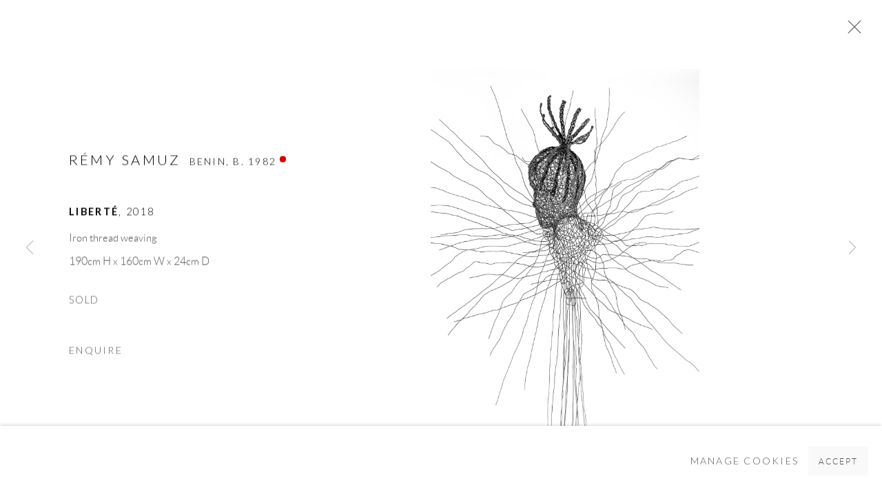

--- FILE ---
content_type: text/html; charset=utf-8
request_url: https://ooagallery.com/artists/57-remy-samuz/works/9832-remy-samuz-liberte-2018/
body_size: 11386
content:



                        
    <!DOCTYPE html>
    <!-- Site by Artlogic - https://artlogic.net -->
    <html lang="en">
        <head>
            <meta charset="utf-8">
            <title>Rémy SAMUZ, Liberté, 2018 | OOA Gallery</title>
        <meta property="og:site_name" content="OOA Gallery" />
        <meta property="og:title" content="Rémy SAMUZ, Liberté, 2018" />
        <meta property="og:description" content="Rémy SAMUZ Liberté, 2018 Iron thread weaving 190cm H x 160cm W x 24cm D" />
        <meta property="og:image" content="https://artlogic-res.cloudinary.com/w_1600,h_1600,c_limit,f_auto,fl_lossy,q_auto/ws-artlogicwebsite0233/usr/images/artworks/main_image/items/a7/a7da5ce3571242f9b5a3991295d9e16f/artsy-1808-remy-samuz-01-161059-1808.jpg" />
        <meta property="og:image:width" content="1600" />
        <meta property="og:image:height" content="1600" />
        <meta property="twitter:card" content="summary_large_image">
        <meta property="twitter:url" content="https://ooagallery.com/artists/57-remy-samuz/works/9832-remy-samuz-liberte-2018/">
        <meta property="twitter:title" content="Rémy SAMUZ, Liberté, 2018">
        <meta property="twitter:description" content="Rémy SAMUZ Liberté, 2018 Iron thread weaving 190cm H x 160cm W x 24cm D">
        <meta property="twitter:text:description" content="Rémy SAMUZ Liberté, 2018 Iron thread weaving 190cm H x 160cm W x 24cm D">
        <meta property="twitter:image" content="https://artlogic-res.cloudinary.com/w_1600,h_1600,c_limit,f_auto,fl_lossy,q_auto/ws-artlogicwebsite0233/usr/images/artworks/main_image/items/a7/a7da5ce3571242f9b5a3991295d9e16f/artsy-1808-remy-samuz-01-161059-1808.jpg">
        <link rel="canonical" href="https://ooagallery.com/artworks/9832-remy-samuz-liberte-2018/" />
        <meta name="google" content="notranslate" />
            <meta name="description" content="Rémy SAMUZ Liberté, 2018 Iron thread weaving 190cm H x 160cm W x 24cm D" />
            <meta name="publication_date" content="2018-04-27 13:50:01" />
            <meta name="generator" content="Artlogic CMS - https://artlogic.net" />
            
            <meta name="accessibility_version" content="1.1"/>
            
            
                <meta name="viewport" content="width=device-width, minimum-scale=0.5, initial-scale=1.0" />

            

<link rel="icon" href="/usr/images/preferences/favicon-ooa-32.ico" type="image/x-icon" />
<link rel="shortcut icon" href="/usr/images/preferences/favicon-ooa-32.ico" type="image/x-icon" />

<meta name="application-name" content="OOA Gallery"/>
<meta name="msapplication-TileColor" content="#ffffff"/>
            
            
            
                <link rel="stylesheet" media="print" href="/lib/g/2.0/styles/print.css">
                <link rel="stylesheet" media="print" href="/styles/print.css">

            <script>
            (window.Promise && window.Array.prototype.find) || document.write('<script src="/lib/js/polyfill/polyfill_es6.min.js"><\/script>');
            </script>


            
		<link data-context="helper" rel="stylesheet" type="text/css" href="/lib/webfonts/font-awesome/font-awesome-4.6.3/css/font-awesome.min.css?c=27042050002200&g=9bb4ff4fa7c8d14a93714ad13a678be7"/>
		<link data-context="helper" rel="stylesheet" type="text/css" href="/lib/archimedes/styles/archimedes-frontend-core.css?c=27042050002200&g=9bb4ff4fa7c8d14a93714ad13a678be7"/>
		<link data-context="helper" rel="stylesheet" type="text/css" href="/lib/archimedes/styles/accessibility.css?c=27042050002200&g=9bb4ff4fa7c8d14a93714ad13a678be7"/>
		<link data-context="helper" rel="stylesheet" type="text/css" href="/lib/jquery/1.12.4/plugins/jquery.archimedes-frontend-core-plugins-0.1.css?c=27042050002200&g=9bb4ff4fa7c8d14a93714ad13a678be7"/>
		<link data-context="helper" rel="stylesheet" type="text/css" href="/lib/jquery/1.12.4/plugins/fancybox-2.1.3/jquery.fancybox.css?c=27042050002200&g=9bb4ff4fa7c8d14a93714ad13a678be7"/>
		<link data-context="helper" rel="stylesheet" type="text/css" href="/lib/jquery/1.12.4/plugins/fancybox-2.1.3/jquery.fancybox.artlogic.css?c=27042050002200&g=9bb4ff4fa7c8d14a93714ad13a678be7"/>
		<link data-context="helper" rel="stylesheet" type="text/css" href="/lib/jquery/1.12.4/plugins/slick-1.8.1/slick.css?c=27042050002200&g=9bb4ff4fa7c8d14a93714ad13a678be7"/>
		<link data-context="helper" rel="stylesheet" type="text/css" href="/lib/jquery/plugins/roomview/1.0/jquery.roomview.1.0.css?c=27042050002200&g=9bb4ff4fa7c8d14a93714ad13a678be7"/>
		<link data-context="helper" rel="stylesheet" type="text/css" href="/lib/jquery/plugins/pageload/1.1/jquery.pageload.1.1.css?c=27042050002200&g=9bb4ff4fa7c8d14a93714ad13a678be7"/>
		<link data-context="helper" rel="stylesheet" type="text/css" href="/lib/jquery/plugins/augmented_reality/1.0/jquery.augmented_reality.1.0.css?c=27042050002200&g=9bb4ff4fa7c8d14a93714ad13a678be7"/>
		<link data-context="helper" rel="stylesheet" type="text/css" href="/core/dynamic_base.css?c=27042050002200&g=9bb4ff4fa7c8d14a93714ad13a678be7"/>
		<link data-context="helper" rel="stylesheet" type="text/css" href="/core/dynamic_main.css?c=27042050002200&g=9bb4ff4fa7c8d14a93714ad13a678be7"/>
		<link data-context="helper" rel="stylesheet" type="text/css" href="/core/user_custom.css?c=27042050002200&g=9bb4ff4fa7c8d14a93714ad13a678be7"/>
		<link data-context="helper" rel="stylesheet" type="text/css" href="/core/dynamic_responsive.css?c=27042050002200&g=9bb4ff4fa7c8d14a93714ad13a678be7"/>
		<link data-context="helper" rel="stylesheet" type="text/css" href="/lib/webfonts/artlogic-site-icons/artlogic-site-icons-1.0/artlogic-site-icons.css?c=27042050002200&g=9bb4ff4fa7c8d14a93714ad13a678be7"/>
		<link data-context="helper" rel="stylesheet" type="text/css" href="/lib/jquery/plugins/plyr/3.5.10/plyr.css?c=27042050002200&g=9bb4ff4fa7c8d14a93714ad13a678be7"/>
		<link data-context="helper" rel="stylesheet" type="text/css" href="/lib/styles/fouc_prevention.css?c=27042050002200&g=9bb4ff4fa7c8d14a93714ad13a678be7"/>
<!-- add crtical css to improve performance -->
		<script data-context="helper"  src="/lib/jquery/1.12.4/jquery-1.12.4.min.js?c=27042050002200&g=9bb4ff4fa7c8d14a93714ad13a678be7"></script>
		<script data-context="helper" defer src="/lib/g/2.0/scripts/webpack_import_helpers.js?c=27042050002200&g=9bb4ff4fa7c8d14a93714ad13a678be7"></script>
		<script data-context="helper" defer src="/lib/jquery/1.12.4/plugins/jquery.browser.min.js?c=27042050002200&g=9bb4ff4fa7c8d14a93714ad13a678be7"></script>
		<script data-context="helper" defer src="/lib/jquery/1.12.4/plugins/jquery.easing.min.js?c=27042050002200&g=9bb4ff4fa7c8d14a93714ad13a678be7"></script>
		<script data-context="helper" defer src="/lib/jquery/1.12.4/plugins/jquery.archimedes-frontend-core-plugins-0.1.js?c=27042050002200&g=9bb4ff4fa7c8d14a93714ad13a678be7"></script>
		<script data-context="helper" defer src="/lib/jquery/1.12.4/plugins/jquery.fitvids.js?c=27042050002200&g=9bb4ff4fa7c8d14a93714ad13a678be7"></script>
		<script data-context="helper" defer src="/core/dynamic.js?c=27042050002200&g=9bb4ff4fa7c8d14a93714ad13a678be7"></script>
		<script data-context="helper" defer src="/lib/archimedes/scripts/archimedes-frontend-core.js?c=27042050002200&g=9bb4ff4fa7c8d14a93714ad13a678be7"></script>
		<script data-context="helper" defer src="/lib/archimedes/scripts/archimedes-frontend-modules.js?c=27042050002200&g=9bb4ff4fa7c8d14a93714ad13a678be7"></script>
		<script data-context="helper" type="module"  traceurOptions="--async-functions" src="/lib/g/2.0/scripts/galleries_js_loader__mjs.js?c=27042050002200&g=9bb4ff4fa7c8d14a93714ad13a678be7"></script>
		<script data-context="helper" defer src="/lib/g/2.0/scripts/feature_panels.js?c=27042050002200&g=9bb4ff4fa7c8d14a93714ad13a678be7"></script>
		<script data-context="helper" defer src="/lib/g/themes/aperture/2.0/scripts/script.js?c=27042050002200&g=9bb4ff4fa7c8d14a93714ad13a678be7"></script>
		<script data-context="helper" defer src="/lib/archimedes/scripts/recaptcha.js?c=27042050002200&g=9bb4ff4fa7c8d14a93714ad13a678be7"></script>
            
            

            
                


    <script>
        function get_cookie_preference(category) {
            result = false;
            try {
                var cookie_preferences = localStorage.getItem('cookie_preferences') || "";
                if (cookie_preferences) {
                    cookie_preferences = JSON.parse(cookie_preferences);
                    if (cookie_preferences.date) {
                        var expires_on = new Date(cookie_preferences.date);
                        expires_on.setDate(expires_on.getDate() + 365);
                        console.log('cookie preferences expire on', expires_on.toISOString());
                        var valid = expires_on > new Date();
                        if (valid && cookie_preferences.hasOwnProperty(category) && cookie_preferences[category]) {
                            result = true;
                        }
                    }
                }
            }
            catch(e) {
                console.warn('get_cookie_preference() failed');
                return result;
            }
            return result;
        }

        window.google_analytics_init = function(page){
            var collectConsent = true;
            var useConsentMode = false;
            var analyticsProperties = ['UA-187483228-92', 'UA-30651932-2', '30651932'];
            var analyticsCookieType = 'statistics';
            var disableGa = false;
            var sendToArtlogic = true;
            var artlogicProperties = {
                'UA': 'UA-157296318-1',
                'GA': 'G-GLQ6WNJKR5',
            };

            analyticsProperties = analyticsProperties.concat(Object.values(artlogicProperties));

            var uaAnalyticsProperties = analyticsProperties.filter((p) => p.startsWith('UA-'));
            var ga4AnalyticsProperties = analyticsProperties.filter((p) => p.startsWith('G-')).concat(analyticsProperties.filter((p) => p.startsWith('AW-')));

            if (collectConsent) {
                disableGa = !get_cookie_preference(analyticsCookieType);

                for (var i=0; i < analyticsProperties.length; i++){
                    var key = 'ga-disable-' + analyticsProperties[i];

                    window[key] = disableGa;
                }

                if (disableGa) {
                    if (document.cookie.length) {
                        var cookieList = document.cookie.split(/; */);

                        for (var i=0; i < cookieList.length; i++) {
                            var splitCookie = cookieList[i].split('='); //this.split('=');

                            if (splitCookie[0].indexOf('_ga') == 0 || splitCookie[0].indexOf('_gid') == 0 || splitCookie[0].indexOf('__utm') == 0) {
                                //h.deleteCookie(splitCookie[0]);
                                var domain = location.hostname;
                                var cookie_name = splitCookie[0];
                                document.cookie =
                                    cookie_name + "=" + ";path=/;domain="+domain+";expires=Thu, 01 Jan 1970 00:00:01 GMT";
                                // now delete the version without a subdomain
                                domain = domain.split('.');
                                domain.shift();
                                domain = domain.join('.');
                                document.cookie =
                                    cookie_name + "=" + ";path=/;domain="+domain+";expires=Thu, 01 Jan 1970 00:00:01 GMT";
                            }
                        }
                    }
                }
            }

            if (uaAnalyticsProperties.length) {
                (function(i,s,o,g,r,a,m){i['GoogleAnalyticsObject']=r;i[r]=i[r]||function(){
                (i[r].q=i[r].q||[]).push(arguments)},i[r].l=1*new Date();a=s.createElement(o),
                m=s.getElementsByTagName(o)[0];a.async=1;a.src=g;m.parentNode.insertBefore(a,m)
                })(window,document,'script','//www.google-analytics.com/analytics.js','ga');


                if (!disableGa) {
                    var anonymizeIps = false;

                    for (var i=0; i < uaAnalyticsProperties.length; i++) {
                        var propertyKey = '';

                        if (i > 0) {
                            propertyKey = 'tracker' + String(i + 1);
                        }

                        var createArgs = [
                            'create',
                            uaAnalyticsProperties[i],
                            'auto',
                        ];

                        if (propertyKey) {
                            createArgs.push({'name': propertyKey});
                        }

                        ga.apply(null, createArgs);

                        if (anonymizeIps) {
                            ga('set', 'anonymizeIp', true);
                        }

                        var pageViewArgs = [
                            propertyKey ? propertyKey + '.send' : 'send',
                            'pageview'
                        ]

                        if (page) {
                            pageViewArgs.push(page)
                        }

                        ga.apply(null, pageViewArgs);
                    }

                    if (sendToArtlogic) {
                        ga('create', 'UA-157296318-1', 'auto', {'name': 'artlogic_tracker'});

                        if (anonymizeIps) {
                            ga('set', 'anonymizeIp', true);
                        }

                        var pageViewArgs = [
                            'artlogic_tracker.send',
                            'pageview'
                        ]

                        if (page) {
                            pageViewArgs.push(page)
                        }

                        ga.apply(null, pageViewArgs);
                    }
                }
            }

            if (ga4AnalyticsProperties.length) {
                if (!disableGa || useConsentMode) {
                    (function(d, script) {
                        script = d.createElement('script');
                        script.type = 'text/javascript';
                        script.async = true;
                        script.src = 'https://www.googletagmanager.com/gtag/js?id=' + ga4AnalyticsProperties[0];
                        d.getElementsByTagName('head')[0].appendChild(script);
                    }(document));

                    window.dataLayer = window.dataLayer || [];
                    window.gtag = function (){dataLayer.push(arguments);}
                    window.gtag('js', new Date());

                    if (useConsentMode) {
                        gtag('consent', 'default', {
                            'ad_storage': 'denied',
                            'analytics_storage': 'denied',
                            'functionality_storage': 'denied',
                            'personalization_storage': 'denied',
                            'security': 'denied',
                        });

                        if (disableGa) {
                            // If this has previously been granted, it will need set back to denied (ie on cookie change)
                            gtag('consent', 'update', {
                                'analytics_storage': 'denied',
                            });
                        } else {
                            gtag('consent', 'update', {
                                'analytics_storage': 'granted',
                            });
                        }
                    }

                    for (var i=0; i < ga4AnalyticsProperties.length; i++) {
                        window.gtag('config', ga4AnalyticsProperties[i]);
                    }

                }
            }
        }

        var waitForPageLoad = true;

        if (waitForPageLoad) {
            window.addEventListener('load', function() {
                window.google_analytics_init();
                window.archimedes.archimedes_core.analytics.init();
            });
        } else {
            window.google_analytics_init();
        }
    </script>

                

    <script>
      window.google_tag_manager_setup = () => {
        (function(w,d,s,l,i){w[l]=w[l]||[];w[l].push({'gtm.start':
        new Date().getTime(),event:'gtm.js'});var f=d.getElementsByTagName(s)[0],
        j=d.createElement(s),dl=l!='dataLayer'?'&l='+l:'';j.async=true;j.src=
        'https://www.googletagmanager.com/gtm.js?id='+i+dl;f.parentNode.insertBefore(j,f);
        })(window,document,'script','dataLayer','GTM-KBSXH23');

        window.dataLayer = window.dataLayer || [];
        function gtag(){dataLayer.push(arguments);}
        gtag('js', new Date());

        default_consent = {
          'ad_storage': 'denied',
          'ad_user_data': 'denied',
          'ad_personalization': 'denied',
          'analytics_storage': 'denied',
          'wait_for_update': 1000,
          'essential': 'denied'
        }

        var cookie_types = ['functionality', 'statistics', 'marketing'];
        cookie_types.forEach((cookie_type) => {
          default_consent[cookie_type] = 'denied'
        })

        gtag('consent', 'default', default_consent);

        window.google_tag_manager_init();
      }

      window.google_tag_manager_init = function(){

        window.dataLayer = window.dataLayer || [];
        function gtag(){dataLayer.push(arguments);}

        var cookie_preferences = localStorage.getItem('cookie_preferences') || "";
        if (cookie_preferences) {
          var update_consent = {}
          cookie_preferences = JSON.parse(cookie_preferences)
          for (const [key, value] of Object.entries(cookie_preferences)) {
            if (key == 'date') continue;
            if (value == true) update_consent[key] = 'granted'
            if (key == 'marketing' && value == true) {
              update_consent['ad_storage'] = 'granted'
              update_consent['ad_user_data'] = 'granted'
              update_consent['ad_personalization'] = 'granted'
              update_consent['analytics_storage'] = 'granted'
            }
          }

          gtag('consent', 'update', update_consent)
        }
      }

            window.addEventListener('load', function() {
                window.google_tag_manager_setup();
            });
    
    </script>

            
            
            
            <noscript> 
                <style>
                    body {
                        opacity: 1 !important;
                    }
                </style>
            </noscript>
        </head>
        
        
        
        <body class="section-artists page-artists site-responsive responsive-top-size-1023 responsive-nav-slide-nav responsive-nav-side-position-fullscreen responsive-layout-forced-lists responsive-layout-forced-image-lists responsive-layout-forced-tile-lists analytics-track-all-links site-lib-version-2-0 scroll_sub_nav_enabled responsive_src_image_sizing hero_heading_title_position_overlay artworks_detail_ar_enabled page-param-57-remy-samuz page-param-id-57 page-param-works page-param-9832-remy-samuz-liberte-2018 page-param-id-9832 page-param-type-artist_id page-param-type-subsection page-param-type-object_id  layout-fixed-header site-type-template pageload-ajax-navigation-active layout-animation-enabled layout-lazyload-enabled prevent_user_image_save" data-viewport-width="1024" data-site-name="artlogicwebsite0233" data-pathname="/artists/57-remy-samuz/works/9832-remy-samuz-liberte-2018/"
    style="opacity: 0;"

>
            <script>document.getElementsByTagName('body')[0].className+=' browser-js-enabled';</script>
            

                

	    <noscript><iframe src="https://www.googletagmanager.com/ns.html?id=GTM-KBSXH23" height="0" width="0" style="display:none;visibility:hidden"></iframe></noscript>


            
            






        <div id="responsive_slide_nav_content_wrapper">

    <div id="container">

        
    


    <div class="header-fixed-wrapper">
    <header id="header" class="clearwithin header_fixed   header_layout_center">
        <div class="inner clearwithin">

            


<div id="logo" class=" user-custom-logo-image"><a href="/">OOA Gallery</a></div>


            
                <div id="skiplink-container">
                    <div>
                        <a href="#main_content" class="skiplink">Skip to main content</a>
                    </div>
                </div>
            
        
            <div class="header-ui-wrapper">

                    <div id="responsive_slide_nav_wrapper" class="mobile_menu_align_center" data-nav-items-animation-delay>
                        <div id="responsive_slide_nav_wrapper_inner" data-responsive-top-size=1023>
                        
                            <nav id="top_nav" aria-label="Main site" class="navigation noprint clearwithin">
                                
<div id="top_nav_reveal" class="hidden"><ul><li><a href="#" role="button" aria-label="Close">Menu</a></li></ul></div>

        <ul class="topnav">
		<li class="topnav-filepath-artists topnav-label-artists topnav-id-11 active"><a href="/artists/" aria-label="Link to OOA Gallery Artists page (current nav item)">Artists</a></li>
		<li class="topnav-filepath-exhibitions topnav-label-shows topnav-id-13"><a href="/exhibitions/" aria-label="Link to OOA Gallery Shows page">Shows</a></li>
		<li class="topnav-filepath-art-fairs topnav-label-art-fairs topnav-id-23"><a href="/art-fairs/" aria-label="Link to OOA Gallery Art Fairs page">Art Fairs</a></li>
		<li class="topnav-filepath-art-advisory-service topnav-label-art-advisory topnav-id-50"><a href="/art-advisory-service/" aria-label="Link to OOA Gallery Art Advisory page">Art Advisory</a></li>
		<li class="topnav-filepath-design-objects topnav-label-design topnav-id-51"><a href="/design-objects/" aria-label="Link to OOA Gallery Design page">Design</a></li>
		<li class="topnav-filepath-_press topnav-label-press topnav-id-45"><a href="/_press/" aria-label="Link to OOA Gallery Press page">Press</a></li>
		<li class="topnav-filepath-news topnav-label-museums topnav-id-15"><a href="/news/" aria-label="Link to OOA Gallery MUSEUMS page">MUSEUMS</a></li>
		<li class="topnav-filepath-contemporary-african-art topnav-label-contemporary-african-art topnav-id-48"><a href="/contemporary-african-art/" aria-label="Link to OOA Gallery Contemporary African Art page">Contemporary African Art</a></li>
		<li class="topnav-filepath-contact topnav-label-contact topnav-id-20 last"><a href="/contact/" aria-label="Link to OOA Gallery Contact page">Contact</a></li>
	</ul>


                                
                                



                                
                                    <div id="topnav_search" class="header_quick_search noprint">
                                        <form method="get" action="/search/" id="topnav_search_form">
                                            <input id="topnav_search_field" type="text" class="header_quicksearch_field inputField" aria-label="Search" data-default-value="Search" value="" name="search" />
                                                <a href="javascript:void(0)" id="topnav_search_btn" class="header_quicksearch_btn link" aria-label="Submit search" role="button"><i class="quicksearch-icon"></i></a>
                                            <input type="submit" class="nojsSubmit" aria-label="Submit search" value="Go" style="display: none;" />
                                        </form>
                                    </div>
                            </nav>
                            <div class="header_social_links_mobile clearwithin">
                                <div id="instagram" class="social_links_item"><a href="https://www.instagram.com/ooa.gallery/" class=""><span class="social_media_icon instagram"></span>Instagram<span class="screen-reader-only">, opens in a new tab.</span></a></div><div id="facebook" class="social_links_item"><a href="https://www.facebook.com/OOAGallery/?ref=hl" class=""><span class="social_media_icon facebook"></span>Facebook<span class="screen-reader-only">, opens in a new tab.</span></a></div><div id="artsy" class="social_links_item"><a href="https://www.artsy.net/out-of-africa-gallery" class=""><span class="social_media_icon artsy"></span>Artsy<span class="screen-reader-only">, opens in a new tab.</span></a></div><div id="email" class="social_links_item"><a href="/contact/form/" class="link-no-ajax"><span class="social_media_icon email"></span>Send an email</a></div><div id="mailinglist" class="social_links_item"><a href="/mailing-list/" class=""><span class="social_media_icon mailinglist"></span>Join the mailing list</a></div>
                            </div>
                        
                        </div>
                    </div>
                

                <div class="header-icons-wrapper  active social-links-active">
                    
                    
                        <div id="header_quick_search" class="header_quick_search noprint header_quick_search_reveal">
                            <form method="get" action="/search/" id="header_quicksearch_form">
                                <input id="header_quicksearch_field" type="text" class="header_quicksearch_field inputField" aria-label="Submit" data-default-value="Search" value="" name="search" placeholder="Search" />
                                <a href="javascript:void(0)" id="header_quicksearch_btn" class="header_quicksearch_btn link" aria-label="Submit search"><i class="quicksearch-icon"></i></a>
                                <input type="submit" class="nojsSubmit" value="Go" aria-label="Submit search" style="display: none;" />
                            </form>
                        </div>


                    
                        <div class="header_social_links_desktop clearwithin">
                            <div id="instagram" class="social_links_item"><a href="https://www.instagram.com/ooa.gallery/" class=""><span class="social_media_icon instagram"></span>Instagram<span class="screen-reader-only">, opens in a new tab.</span></a></div><div id="facebook" class="social_links_item"><a href="https://www.facebook.com/OOAGallery/?ref=hl" class=""><span class="social_media_icon facebook"></span>Facebook<span class="screen-reader-only">, opens in a new tab.</span></a></div><div id="artsy" class="social_links_item"><a href="https://www.artsy.net/out-of-africa-gallery" class=""><span class="social_media_icon artsy"></span>Artsy<span class="screen-reader-only">, opens in a new tab.</span></a></div><div id="email" class="social_links_item"><a href="/contact/form/" class="link-no-ajax"><span class="social_media_icon email"></span>Send an email</a></div><div id="mailinglist" class="social_links_item"><a href="/mailing-list/" class=""><span class="social_media_icon mailinglist"></span>Join the mailing list</a></div>
                        </div>
     
                        <div id="slide_nav_reveal" tabindex="0" role="button">Menu</div>
                </div>
                
                

                



                

                
            </div>
        </div>
        



    </header>
    </div>



        
            





        <div id="main_content" role="main" class="clearwithin">
            <!--contentstart-->
            







    


<div class="subsection-artist-detail-page subsection-wrapper-works-object record-content-short-bio record-content-full-bio record-content-artist-image "
     data-search-record-type="artists" data-search-record-id="57">

    <div class="artist-header heading_wrapper clearwithin">

            
            <div class="h1_wrapper ">
                

                <h1 class="has_subnav" data-onclick-url="/artists/57/">
                    Rémy SAMUZ
                            <span class="artist_years"><span class="nationality">Benin, </span> b. 1982 </span>
                </h1>
            </div>

            






    <div id="sub_nav" class="navigation  noprint clearwithin" role="navigation" aria-label="Artist sections">
        
        <ul>
            
            
                
                    
                    <li id="sub-item-works" class="active first">
                                
                                <a href="/artists/57-remy-samuz/works/"  data-subsection-type="works" aria-label="Link to Rémy SAMUZ Works (current nav item)">Works</a>
                    </li>
                    
                    
                    <li id="sub-item-biography" class="">
                                
                                <a href="/artists/57-remy-samuz/biography/"  data-subsection-type="biography" aria-label="Link to Rémy SAMUZ Biography">Biography</a>
                    </li>
                    
                    
                    <li id="sub-item-overview" class="">
                                
                                <a href="/artists/57-remy-samuz/overview/"  data-subsection-type="overview" aria-label="Link to Rémy SAMUZ CV">CV</a>
                    </li>
                    
                    
                    <li id="sub-item-exhibitions" class="">
                                
                                <a href="/artists/57-remy-samuz/exhibitions/"  data-subsection-type="exhibitions" aria-label="Link to Rémy SAMUZ Exhibitions">Exhibitions</a>
                    </li>
                    
                    
                    <li id="sub-item-video" class="">
                                
                                <a href="/artists/57-remy-samuz/videos/"  data-subsection-type="videos" aria-label="Link to Rémy SAMUZ Video">Video</a>
                    </li>
                    
                    
                    <li id="sub-item-video" class="">
                                
                                <a href="/artists/57-remy-samuz/video/"  data-subsection-type="video" aria-label="Link to Rémy SAMUZ Video">Video</a>
                    </li>
                    
                    
                    <li id="sub-item-art-fairs" class="">
                                
                                <a href="/artists/57-remy-samuz/art-fairs/"  data-subsection-type="art-fairs" aria-label="Link to Rémy SAMUZ Art Fairs">Art Fairs</a>
                    </li>
                    
                    
                    <li id="sub-item-press" class="">
                                
                                <a href="/artists/57-remy-samuz/press/"  data-subsection-type="press" aria-label="Link to Rémy SAMUZ Press">Press</a>
                    </li>
                    
                    
                    <li id="sub-item-news" class="">
                                
                                <a href="/artists/57-remy-samuz/news/"  data-subsection-type="news" aria-label="Link to Rémy SAMUZ News">News</a>
                    </li>
                    
                    
                    <li id="sub-item-share" class="">
                            



    <script>
        var addthis_config = {
            data_track_addressbar: false,
            services_exclude: 'print, gmail, stumbleupon, more, google',
            ui_click: true, data_ga_tracker: 'UA-187483228-92, UA-30651932-2',
            data_ga_property: 'UA-187483228-92, UA-30651932-2',
            data_ga_social: true,
            ui_use_css: true,
            data_use_cookies_ondomain: false,
            data_use_cookies: false
        };

    </script>
    <div class="social_sharing_wrap not-prose clearwithin">


        

        

        <div class="link share_link popup_vertical_link  subnav_share_link  retain_dropdown_dom_position" data-link-type="share_link">
            <a href="#" role="button" aria-haspopup="true" aria-expanded="false">Share</a>

                
                <div id="social_sharing" class="social_sharing popup_links_parent">
                <div id="relative_social_sharing" class="relative_social_sharing">
                <div id="social_sharing_links" class="social_sharing_links popup_vertical dropdown_closed addthis_toolbox popup_links">
                        <ul>
                        
                            
                                <li class="social_links_item">
                                    <a href="https://www.facebook.com/sharer.php?u=http://ooagallery.com/artists/57-remy-samuz/works/9832-remy-samuz-liberte-2018/" target="_blank" class="addthis_button_facebook">
                                        <span class="add_this_social_media_icon facebook"></span>Facebook
                                    </a>
                                </li>
                            
                                <li class="social_links_item">
                                    <a href="https://x.com/share?url=http://ooagallery.com/artists/57-remy-samuz/works/9832-remy-samuz-liberte-2018/" target="_blank" class="addthis_button_x">
                                        <span class="add_this_social_media_icon x"></span>X
                                    </a>
                                </li>
                            
                                <li class="social_links_item">
                                    <a href="https://www.pinterest.com/pin/create/button/?url=https%3A//ooagallery.com/artists/57-remy-samuz/works/9832-remy-samuz-liberte-2018/&media=https%3A//artlogic-res.cloudinary.com/f_auto%2Cfl_lossy%2Cq_auto/ws-artlogicwebsite0233/usr/images/artworks/main_image/items/15/15be4cfa62964a578b4f099f7f20cfb0/artsy-re-my-samuz-rayonnante-2024-d1.jpg&description=R%C3%A9my%20SAMUZ" target="_blank" class="addthis_button_pinterest_share">
                                        <span class="add_this_social_media_icon pinterest"></span>Pinterest
                                    </a>
                                </li>
                            
                                <li class="social_links_item">
                                    <a href="https://www.tumblr.com/share/link?url=http://ooagallery.com/artists/57-remy-samuz/works/9832-remy-samuz-liberte-2018/" target="_blank" class="addthis_button_tumblr">
                                        <span class="add_this_social_media_icon tumblr"></span>Tumblr
                                    </a>
                                </li>
                            
                                <li class="social_links_item">
                                    <a href="mailto:?subject=R%C3%A9my%20SAMUZ&body= http://ooagallery.com/artists/57-remy-samuz/works/9832-remy-samuz-liberte-2018/" target="_blank" class="addthis_button_email">
                                        <span class="add_this_social_media_icon email"></span>Email
                                    </a>
                                </li>
                        </ul>
                </div>
                </div>
                </div>
                
        

        </div>



    </div>

                    </li>
                    
            
                <li id="artists-browser" class="artists-browser">
                    <a href="/artists/56-rewa/works/" class="artists-browser-link prev"><span class="artlogic-social-icon-chevron-left"></span><span class="label">Previous artist</span></a>
                    <span class="artists-browser-label">Browse artists</span>
                    <a href="/artists/58-patrick-tagoe-turkson/works/" class="artists-browser-link next"><span class="artlogic-social-icon-chevron-right"></span><span class="label">Next artist</span></a>
                </li>
        </ul>
    </div>
    <div class="sub_nav_clear clear"></div>

            


    </div>


    <div id="content" class="clearwithin">



                        



<div class="subsection-works ">
    

        
            










<div class="artwork_detail_wrapper site-popup-enabled-content"
     data-pageload-popup-fallback-close-path="/artists/57-remy-samuz/works/">

    <div id="image_gallery" 
         class="clearwithin record-layout-standard artwork unavailable image_gallery_has_caption" 
         
         data-search-record-type="artworks" data-search-record-id="9832"
    >

            <div class="draginner">
            <div id="image_container_wrapper">
        
        <div id="image_container"
             class=" "
             data-record-type="artwork">


                    
                        

                            
                            <div class="item">
                                <span class="image" data-width="1875" data-height="2500">
                                        <a href="https://artlogic-res.cloudinary.com/w_2400,h_2400,c_limit,f_auto,fl_lossy,q_auto/ws-artlogicwebsite0233/usr/images/artworks/main_image/items/a7/a7da5ce3571242f9b5a3991295d9e16f/artsy-1808-remy-samuz-01-161059-1808.jpg"
                                           class="  image_popup image_popup_zoom"
                                           data-fancybox-group="group1"
                                           data-fancybox-title="<div class=&#34;artist&#34;>Rémy SAMUZ</div><div class=&#34;title_and_year&#34;><span class=&#34;title_and_year_title&#34;>Liberté</span>, <span class=&#34;title_and_year_year&#34;>2018</span></div><div class=&#34;medium&#34;>Iron thread weaving </div><div class=&#34;dimensions&#34;>190cm H x 160cm W x 24cm D</div>" data-popup_zoom_image="https://artlogic-res.cloudinary.com/w_2000,h_2000,c_limit,f_auto,fl_lossy,q_auto/ws-artlogicwebsite0233/usr/images/artworks/main_image/items/a7/a7da5ce3571242f9b5a3991295d9e16f/artsy-1808-remy-samuz-01-161059-1808.jpg">
                                            <span class="screen-reader-only">Open a larger version of the following image in a popup:</span>

                                    <img src="[data-uri]"

                                         data-src="https://artlogic-res.cloudinary.com/w_1600,h_1600,c_limit,f_auto,fl_lossy,q_auto/ws-artlogicwebsite0233/usr/images/artworks/main_image/items/a7/a7da5ce3571242f9b5a3991295d9e16f/artsy-1808-remy-samuz-01-161059-1808.jpg"

                                         alt="Rémy SAMUZ, Liberté, 2018"

                                         class=""
                                         />

                                        </a>
                                    </span>

                            </span>
                            </div>


        </div>
            </div>

        <div id="content_module" class="clearwithin">

                <div class="artwork_details_wrapper clearwithin  ">



                    

                        <h1 class="artist">
                                <a href="/artists/57-remy-samuz/">Rémy SAMUZ</a>
                                <span id="artist_years"><span class="nationality">Benin, </span>b. 1982 </span>
                        </h1>


                            <div class="subtitle">
                                <span class="title">Liberté</span><span class="comma">, </span><span class="year">2018</span>
                            </div>


                                    <div class="detail_view_module detail_view_module_artwork_caption prose">
                                        <div class="medium">Iron thread weaving </div><div class="dimensions">190cm H x 160cm W x 24cm D</div>
                                    </div>





                                                            <div class="detail_view_module"><div class="price sold">Sold</div></div>












                    <!--excludeindexstart-->
                    <div class="clear"></div>
                    


                    <div class="visualisation-tools horizontal-view">




                    </div>
                    <!--excludeindexend-->



                        



                <div id="artwork_description_2" class="hidden" tabindex=-1>
                    <div class="detail_view_module prose">
                    </div>





                </div>

























                            <div class="enquire">
            <!--excludeindexstart-->
            <div class="enquire_button_container clearwithin ">
                <div class="link"><a href="javascript:void(0)" role="button" class="website_contact_form link-no-ajax" data-contact-form-stock-number="" data-contact-form-item-table="artworks" data-contact-form-item-id="9832" data-contact-form-details="%3Cdiv%20class%3D%22artist%22%3ER%C3%A9my%20SAMUZ%3C/div%3E%3Cdiv%20class%3D%22title_and_year%22%3E%3Cspan%20class%3D%22title_and_year_title%22%3ELibert%C3%A9%3C/span%3E%2C%20%3Cspan%20class%3D%22title_and_year_year%22%3E2018%3C/span%3E%3C/div%3E%3Cdiv%20class%3D%22medium%22%3EIron%20thread%20weaving%20%3C/div%3E%3Cdiv%20class%3D%22dimensions%22%3E190cm%20H%20x%20160cm%20W%20x%2024cm%20D%3C/div%3E" data-contact-form-image="https://artlogic-res.cloudinary.com/w_75,h_75,c_fill,f_auto,fl_lossy,q_auto/ws-artlogicwebsite0233/usr/images/artworks/main_image/items/a7/a7da5ce3571242f9b5a3991295d9e16f/artsy-1808-remy-samuz-01-161059-1808.jpg" data-contact-form-hide-context="" data-contact-form-to="" data-contact-form-to-bcc=""   data-contact-form-artist-interest="Rémy SAMUZ" data-contact-form-artwork-interest="Liberté">Enquire</a></div>
                <div class="enquire_link_simple_artwork_details hidden">%3Cdiv%20class%3D%22artist%22%3ER%C3%A9my%20SAMUZ%3C/div%3E%3Cdiv%20class%3D%22title_and_year%22%3E%3Cspan%20class%3D%22title_and_year_title%22%3ELibert%C3%A9%3C/span%3E%2C%20%3Cspan%20class%3D%22title_and_year_year%22%3E2018%3C/span%3E%3C/div%3E%3Cdiv%20class%3D%22medium%22%3EIron%20thread%20weaving%20%3C/div%3E%3Cdiv%20class%3D%22dimensions%22%3E190cm%20H%20x%20160cm%20W%20x%2024cm%20D%3C/div%3E</div>
            </div>
            <!--excludeindexend-->
        </div>


                            <!--excludeindexstart-->


                        
        <div class="page_stats pagination_controls" id="page_stats_0">
            <div class="ps_links">
                    <div class="ps_item pagination_controls_prev"><a href="/artists/57-remy-samuz/works/9831-remy-samuz-one-love-2018/"
                                                                     class="ps_link ps_previous focustrap-ignore">Previous</a>
                    </div>
                <div class="ps_item sep">|</div>
                    <div class="ps_item pagination_controls_next"><a href="/artists/57-remy-samuz/works/9833-remy-samuz-la-joie-2018/"
                                                                     class="ps_link ps_next focustrap-ignore">Next</a>
                    </div>
            </div>
            <div class="ps_pages">
                <div class="ps_pages_indented">
                    <div class="ps_page_number">13&nbsp;</div>
                    <div class="left">of
                        &nbsp;15</div>
                </div>
            </div>
            <div class="clear"></div>
        </div>


                            <!--excludeindexend-->



                </div>
        </div>



        
    

            </div>
            <div class="draginner_loader loader_basic"></div>
</div>




</div>



    


    </div>

    


</div>



            <!--contentend-->
        </div>

        


            
                

























<div id="footer" role="contentinfo" class=" advanced_footer">
    <div class="inner">
                <div class="advanced_footer_item clearwithin">
                    
        <div id="contact_info">
                <p style="text-align: left;"><strong>GALLERY HEADQUARTERS</strong><br /><br /></p>
<p style="text-align: left;">Carrer De L&rsquo;Os Blanc, 30&nbsp; &nbsp;</p>
<p style="text-align: left;">08818 Olivella (Barcelona)</p>
<p style="text-align: left;">Spain</p>
<p style="text-align: left;">&nbsp;</p>
        </div>

                </div>
            
            <div class="advanced_footer_item advanced_footer_item_1">
                <p><strong>&nbsp;<a href="/legal-notices/" target="_self">LEGAL NOTICES</a><br /></strong></p>
<p><strong>&nbsp;<a href="/online-gallery/" target="_self">ONLINE GALLERY</a></strong></p>
<p><strong>&nbsp;</strong></p>
            </div>
            <div class="advanced_footer_item advanced_footer_item_2">
                <p><strong>SECURE&nbsp; PAYMENTS&nbsp;</strong> &nbsp;&nbsp;<br /><br /><img style="font-size: 1.45rem;" alt="logo Stripe" src="https://artlogic-res.cloudinary.com/c_limit,f_auto,fl_lossy,q_auto/ws-artlogicwebsite0233/usr/library/main/images/202202-logo-stripe-002-2.jpg" /></p>
<p style="text-align: left;">&nbsp;</p>
            </div>
            <div class="advanced_footer_item advanced_footer_item_3">
                <p><strong>MEMBER&nbsp; OF</strong><br /><br /></p>
<p><a href="https://www.artsy.net/out-of-africa-gallery" target="_blank"><img alt="logo artsy" src="https://artlogic-res.cloudinary.com/c_limit,f_auto,fl_lossy,q_auto/ws-artlogicwebsite0233/usr/library/main/images/image-1-.jpg" /></a>&nbsp;</p>
<p><a href="https://www.galeriesdecatalunya.org/" style="font-size: 1.45rem;" target="_blank"><img alt="logo gacc" src="https://artlogic-res.cloudinary.com/c_limit,f_auto,fl_lossy,q_auto/ws-artlogicwebsite0233/usr/library/main/images/image.jpg" /></a></p>
<p>&nbsp;</p>
            </div>

            
    
        <div id="social_links" class="clearwithin">
            <div id="facebook" class="social_links_item"><a href="https://www.facebook.com/OOAGallery/?ref=hl" class=""><span class="social_media_icon facebook"></span>Facebook<span class="screen-reader-only">, opens in a new tab.</span></a></div><div id="twitter" class="social_links_item"><a href="https://twitter.com/sorell5" class=""><span class="social_media_icon twitter"></span>Twitter<span class="screen-reader-only">, opens in a new tab.</span></a></div><div id="youtube" class="social_links_item"><a href="https://www.youtube.com/channel/UCtxmci1scsIqAM9biSf6pIQ" class=""><span class="social_media_icon youtube"></span>Youtube<span class="screen-reader-only">, opens in a new tab.</span></a></div><div id="instagram" class="social_links_item"><a href="https://www.instagram.com/ooa.gallery/" class=""><span class="social_media_icon instagram"></span>Instagram<span class="screen-reader-only">, opens in a new tab.</span></a></div><div id="artsy" class="social_links_item"><a href="https://www.artsy.net/out-of-africa-gallery" class=""><span class="social_media_icon artsy"></span>Artsy<span class="screen-reader-only">, opens in a new tab.</span></a></div><div id="googlemap" class="social_links_item"><a href="https://www.google.es/maps/place/OOA+Gallery+(Contemporary+African+Art)/@41.2354415,1.8103009,18.47z/data=!4m6!3m5!1s0x12a380486a86a5fd:0xcf496fd3527de1ee!8m2!3d41.2354902!4d1.8111845!16s%2Fg%2F1q67pzwlt?entry=ttu&g_ep=EgoyMDI1MDQwMi4xIKXMDSoASAFQAw%3D%3D" class="website_map_popup" data-latlng="41.23556555275956, 1.811180789510785" data-title="OOA Gallery" data-zoom="15"><span class="social_media_icon googlemap"></span>View on Google Maps</a></div><div id="email" class="social_links_item"><a href="/contact/form/" class="link-no-ajax"><span class="social_media_icon email"></span>Send an email</a></div><div id="mailinglist" class="social_links_item"><a href="/mailing-list/" class=""><span class="social_media_icon mailinglist"></span>Join the mailing list</a></div>
        </div>

            <div class="clear"></div>
            
    <div class="copyright">
            
    <div class="small-links-container">
            <div class="privacy-policy"><a href="/privacy-policy/">Privacy Policy</a></div>
            <div class="privacy-policy"><a href="/accessibility-policy/">Accessibility Policy</a></div>
            <div class="cookie-policy"><a href="/cookie-policy/">Cookie Policy</a></div>
            <div class="cookie_notification_preferences"><a href="javascript:void(0)" role="button" class="link-no-ajax">Manage cookies</a></div>



    </div>

        <div id="copyright" class="noprint">
            <div class="copyright-text">
                    <strong>Copyright © 2011-2025 OOA Gallery (Out of Africa Gallery).  All rights reserved.  Designed by OOA Gallery Team.</strong>
            </div>
                
        
        <div id="artlogic" class="noprint"><a href="https://artlogic.net/" target="_blank" rel="noopener noreferrer">
                Site by Artlogic
        </a></div>

        </div>
        
    </div>

        <div class="clear"></div>
    </div>
</div>
        <div class="clear"></div>

            <div id="cookie_notification" role="region" aria-label="Cookie banner" data-mode="consent" data-cookie-notification-settings="">
    <div class="inner">
        <div id="cookie_notification_message" class="prose">
                <h2> </h2>
        </div>
        <div id="cookie_notification_preferences" class="link"><a href="javascript:;" role="button">Manage cookies</a></div>
        <div id="cookie_notification_accept" class="button"><a href="javascript:;" role="button">Accept</a></div>

    </div>
</div>
    <div id="manage_cookie_preferences_popup_container">
        <div id="manage_cookie_preferences_popup_overlay"></div>
        <div id="manage_cookie_preferences_popup_inner">
            <div id="manage_cookie_preferences_popup_box" role="dialog" aria-modal="true" aria-label="Cookie preferences">
                <div id="manage_cookie_preferences_close_popup_link" class="close">
                    <a href="javascript:;" role="button" aria-label="close">
                        <svg width="20px" height="20px" viewBox="0 0 488 488" version="1.1" xmlns="http://www.w3.org/2000/svg" xmlns:xlink="http://www.w3.org/1999/xlink" aria-hidden="true">
                            <g id="Page-1" stroke="none" stroke-width="1" fill="none" fill-rule="evenodd">
                                <g id="close" fill="#5D5D5D" fill-rule="nonzero">
                                    <polygon id="Path" points="488 468 468 488 244 264 20 488 0 468 224 244 0 20 20 0 244 224 468 0 488 20 264 244"></polygon>
                                </g>
                            </g>
                        </svg>
                    </a>
                </div>
                <h2>Cookie preferences</h2>
                    <p>Check the boxes for the cookie categories you allow our site to use</p>
                
                <div id="manage_cookie_preferences_form_wrapper">
                    <div class="form form_style_simplified">

                        <form id="cookie_preferences_form">
                            <fieldset>
                                <legend class="visually-hidden">Cookie options</legend>
                                <div>
                                    <label><input type="checkbox" name="essential" disabled checked value="1"> Strictly necessary</label>
                                    <div class="note">Required for the website to function and cannot be disabled.</div>
                                </div>
                                <div>
                                    <label><input type="checkbox" name="functionality"  value="1"> Preferences and functionality</label>
                                    <div class="note">Improve your experience on the website by storing choices you make about how it should function.</div>
                                </div>
                                <div>
                                    <label><input type="checkbox" name="statistics"  value="1"> Statistics</label>
                                    <div class="note">Allow us to collect anonymous usage data in order to improve the experience on our website.</div>
                                </div>
                                <div>
                                    <label><input type="checkbox" name="marketing"  value="1"> Marketing</label>
                                    <div class="note">Allow us to identify our visitors so that we can offer personalised, targeted marketing.</div>
                                </div>
                            </fieldset>
                            
                            <div class="button">
                                <a href="javascript:;" id="cookie_preferences_form_submit" role="button">Save preferences</a>
                            </div>
                        </form>

                    </div>
                </div>
            </div>
        </div>
    </div>

        


            
    
    
    
    <div id="mailing_list_popup_container" class=" auto_popup" data-timeout="10" data-cookie-expiry="604800">
        <div id="mailing_list_popup_overlay"></div>
        <div id="mailing_list_popup_inner">
            <div id="mailing_list_popup_box" role="dialog" aria-modal="true" aria-label="Mailing list popup">
                <div id="mailinglist_signup_close_popup_link" class="close"><a href="#" aria-label="Close" role="button" tabindex="0">Close</a></div>
                <h2>Join our mailing list</h2>
            
                    

<div id="artlogic_mailinglist_signup_form_wrapper">
    <div class="form form_style_simplified form_layout_hidden_labels">

        <form id="artlogic_mailinglist_signup_form" class="mailing_list_form clearwithin  " method="post" onsubmit="return false;" data-field-error="Please fill in all required fields." data-field-thanks-heading="Thank you" data-field-error-heading="Sorry" data-field-thanks-content="You have been added to our mailing list" data-field-exists-heading="Thank you" data-field-exists-content="You are already on our mailing list">
        
            <div class="error" tabindex="-1"></div>

                
                <div id="firstname_row" class="form_row">
                                <label for="ml_firstname">First name *</label>
                                <input name="firstname" class="inputField" id="ml_firstname" type="text" required autocomplete="given-name" value="" />
                </div>
                
                <div id="lastname_row" class="form_row">
                                <label for="ml_lastname">Last name *</label>
                                <input name="lastname" class="inputField" id="ml_lastname" type="text" required autocomplete="family-name" value="" />
                </div>
                
                <div id="email_row" class="form_row">
                                <label for="ml_email">Email *</label>
                                <input name="email" class="inputField" id="ml_email" type="email" required autocomplete="email" value="" />
                </div>

                <input type="hidden" name="interests" value="">
                <input type="hidden" name="phone" value="">
                <input type="hidden" name="organisation" value="">
                <input type="hidden" name="categories" value="">
                <input type="hidden" name="position" value="">


            <input type="hidden" name="tmp_send" value="1" />
            <input type="hidden" name="lang" value="" />
            <input type="hidden" name="originating_page" value="/artists/57-remy-samuz/works/9832-remy-samuz-liberte-2018/" />
            <input type="hidden" name="encoded_data" value="eyJub3RfaGlkZGVuIjogZmFsc2V9" />


            <div id="email_warning">
                <div id="email_warning_inner"></div>
            </div>
            

            <div id="mailing_submit_button" class="rowElem">
                <div class="button"><a class="submit_button" role="button" href="#">Subscribe to our newsletter</a></div>
            </div>
        </form>

            



<div id="privacy_policy_form_msg" class="privacy_policy_form_msg prose">
    <div class="asterisk">
        <p>
            * denotes required fields
        </p>
    </div>
        <p>
            We will process the personal data you have supplied to communicate with you in accordance with our <a href="/privacy-policy/" target="_blank" rel="noopener noreferrer">Privacy Policy</a>. 
            You can unsubscribe or change your preferences at any time by clicking the link in our emails.
        </p>
</div>
    </div>
</div>

            </div>
        </div>
    </div>
    
    





    </div>

        </div>




            
            
                





            
            
        <!-- sentry-verification-string -->
    <!--  -->
</body>
    </html>




--- FILE ---
content_type: text/css; charset=utf-8
request_url: https://ooagallery.com/core/dynamic_base.css?c=27042050002200&g=9bb4ff4fa7c8d14a93714ad13a678be7
body_size: 215
content:



    
	/* Gallery core base.css */

	@import url(/lib/g/2.0/styles/base.css?c=27042050002200&g=9bb4ff4fa7c8d14a93714ad13a678be7);


	/* Theme base.css (gallery template websites) */

	@import url(/lib/g/themes/aperture/2.0/styles/base.css?c=27042050002200&g=9bb4ff4fa7c8d14a93714ad13a678be7);


/* Local site base.css */

    @import url(/styles/base.css?c=27042050002200&g=9bb4ff4fa7c8d14a93714ad13a678be7);

    @import url(/core/user_custom.css?c=27042050002200&g=9bb4ff4fa7c8d14a93714ad13a678be7);


--- FILE ---
content_type: text/css; charset=utf-8
request_url: https://ooagallery.com/core/dynamic_main.css?c=27042050002200&g=9bb4ff4fa7c8d14a93714ad13a678be7
body_size: 218
content:



	/* Core layout styles */
	@import url(/lib/g/2.0/styles/layout.css?c=27042050002200&g=9bb4ff4fa7c8d14a93714ad13a678be7);
	
	

		/* Theme main.css (gallery template websites) */
		@import url(/lib/g/themes/aperture/2.0/styles/layout.css?c=27042050002200&g=9bb4ff4fa7c8d14a93714ad13a678be7);
	
	/* Theme preset */
		
	
	

/* Website main.css */
	@import url(/styles/main.css?c=27042050002200&g=9bb4ff4fa7c8d14a93714ad13a678be7);







--- FILE ---
content_type: text/css
request_url: https://ooagallery.com/lib/webfonts/otto/stylesheet.css
body_size: 263
content:

/* Light  ------------------------------------------------------------------*/

@font-face {
    font-family: 'Otto';
    src: url('otto-light-webfont.woff2') format('woff2'),
         url('otto-light-webfont.woff') format('woff');
    font-weight: 200;
    font-style: normal;
}
@font-face {
    font-family: 'Otto';
    src: url('otto-lightitalic-webfont.woff2') format('woff2'),
         url('otto-lightitalic-webfont.woff') format('woff');
    font-weight: 200;
    font-style: italic;
}


/* Regular ------------------------------------------------------------------*/

@font-face {
    font-family: 'Otto';
    src: url('otto-regular-webfont.woff2') format('woff2'),
         url('otto-regular-webfont.woff') format('woff');
    font-weight: normal;
    font-style: normal;
}
@font-face {
    font-family: 'Otto';
    src: url('otto-italic-webfont.woff2') format('woff2'),
         url('otto-italic-webfont.woff') format('woff');
    font-weight: normal;
    font-style: italic;
}


/* Bold ------------------------------------------------------------------*/

@font-face {
    font-family: 'Otto';
    src: url('otto-bold-webfont.woff2') format('woff2'),
         url('otto-bold-webfont.woff') format('woff');
    font-weight: bold;
    font-style: normal;

}
@font-face {
    font-family: 'Otto';
    src: url('otto-bolditalic-webfont.woff2') format('woff2'),
         url('otto-bolditalic-webfont.woff') format('woff');
    font-weight: bold;
    font-style: italic;

}

